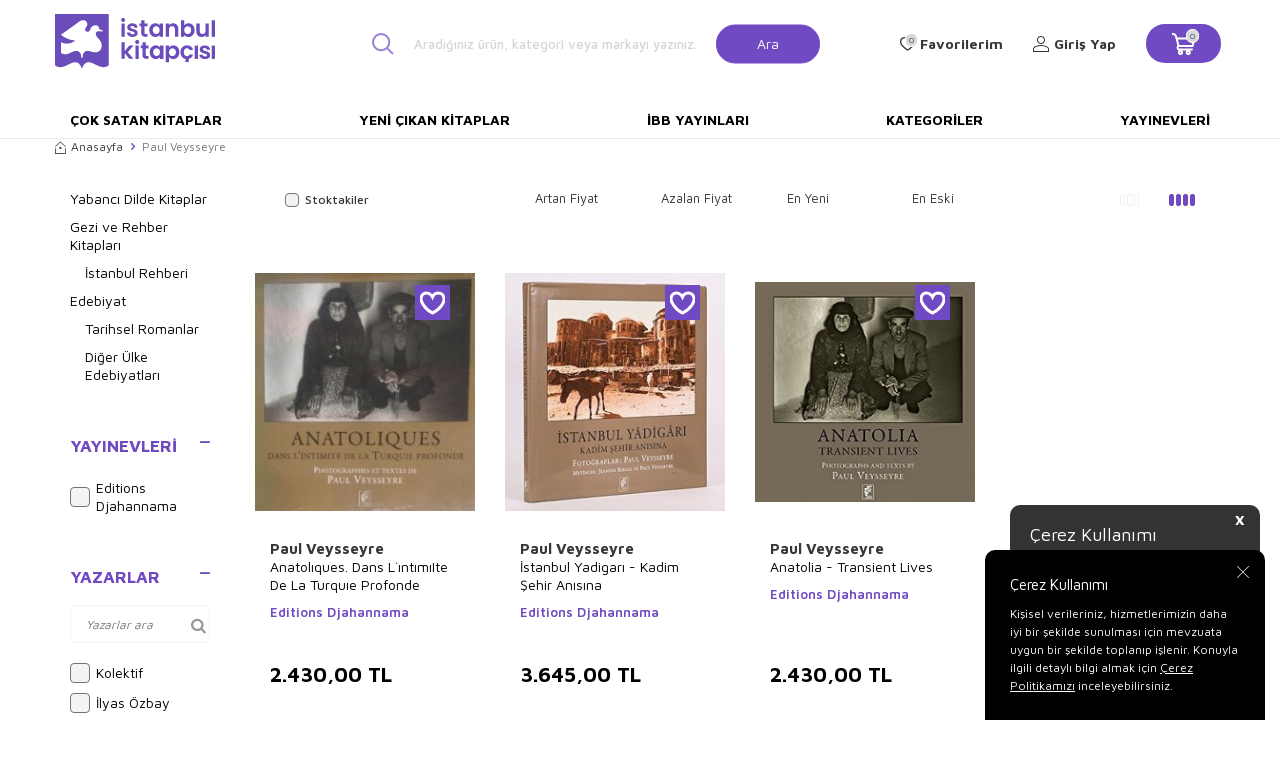

--- FILE ---
content_type: text/html; charset=UTF-8
request_url: https://www.istanbulkitapcisi.com/srv/service/filter/get/filters-categories-brands-price-models?link=paul-veysseyre&language=tr&currency=TL
body_size: 8903
content:
{"FILTERS":[],"CATEGORIES":[{"ID":3690,"NAME":"Yabanc\u0131 Dilde Kitaplar","URL":"paul-veysseyre?category=3690","COUNT":1,"SELECTED":0,"ROW_NUMBER":99,"CHILDREN":[]},{"ID":3544,"NAME":"Gezi ve Rehber Kitaplar\u0131","URL":"paul-veysseyre?category=3544","COUNT":1,"SELECTED":0,"ROW_NUMBER":99,"CHILDREN":[{"ID":3546,"NAME":"\u0130stanbul Rehberi","URL":"paul-veysseyre?category=3546","COUNT":1,"SELECTED":0,"ROW_NUMBER":99,"CHILDREN":[]}]},{"ID":3400,"NAME":"Edebiyat","URL":"paul-veysseyre?category=3400","COUNT":1,"SELECTED":0,"ROW_NUMBER":99,"CHILDREN":[{"ID":3435,"NAME":"Tarihsel Romanlar","URL":"paul-veysseyre?category=3435","COUNT":1,"SELECTED":0,"ROW_NUMBER":99,"CHILDREN":[]},{"ID":3409,"NAME":"Di\u011fer \u00dclke Edebiyatlar\u0131","URL":"paul-veysseyre?category=3409","COUNT":1,"SELECTED":0,"ROW_NUMBER":99,"CHILDREN":[]}]}],"BRANDS":[{"COUNT":"3","ID":"25427","img1_path":"","NAME":"Editions Djahannama","URL":"editions-djahannama","LIST_NO":"1491","SELECTED":0}],"PRICE":{"MIN":2430,"MAX":3645,"MIN_SELECTED":2430,"MAX_SELECTED":3645},"MODELS":[{"COUNT":"40878","ID":"134152","NAME":"Kolektif","SELECTED":0,"URL":null,"ORDER":"0"},{"COUNT":"49","ID":"171311","NAME":"\u0130lyas \u00d6zbay","SELECTED":0,"URL":null,"ORDER":"0"},{"COUNT":"48","ID":"140662","NAME":"Ali Arslan","SELECTED":0,"URL":null,"ORDER":"0"},{"COUNT":"48","ID":"134725","NAME":"Burhan Cahit Morkaya","SELECTED":0,"URL":null,"ORDER":"0"},{"COUNT":"48","ID":"134521","NAME":"Emine G\u00fcrsoy Naskali","SELECTED":0,"URL":null,"ORDER":"0"},{"COUNT":"48","ID":"138721","NAME":"Mustafa Necati Bursal\u0131","SELECTED":0,"URL":null,"ORDER":"0"},{"COUNT":"48","ID":"135516","NAME":"Brian Michael Bendis","SELECTED":0,"URL":null,"ORDER":"0"},{"COUNT":"48","ID":"135678","NAME":"Yusuf Ak\u00e7ura","SELECTED":0,"URL":null,"ORDER":"0"},{"COUNT":"48","ID":"134457","NAME":"Edgar Rice Burroughs","SELECTED":0,"URL":null,"ORDER":"0"},{"COUNT":"48","ID":"135958","NAME":"Beyza Alko\u00e7","SELECTED":0,"URL":null,"ORDER":"0"},{"COUNT":"48","ID":"136012","NAME":"Emily Bronte","SELECTED":0,"URL":null,"ORDER":"0"},{"COUNT":"48","ID":"136067","NAME":"Sun Tzu","SELECTED":0,"URL":null,"ORDER":"0"},{"COUNT":"48","ID":"136451","NAME":"Merve G\u00fclcemal","SELECTED":0,"URL":null,"ORDER":"0"},{"COUNT":"48","ID":"165811","NAME":"Ahmet Cemal Ruhi","SELECTED":0,"URL":null,"ORDER":"0"},{"COUNT":"49","ID":"165486","NAME":"Beyza Bak\u0131rc\u0131","SELECTED":0,"URL":null,"ORDER":"0"},{"COUNT":"48","ID":"145437","NAME":"Felicity Brooks","SELECTED":0,"URL":null,"ORDER":"0"},{"COUNT":"49","ID":"140426","NAME":"Vehbi Vakkaso\u011flu","SELECTED":0,"URL":null,"ORDER":"0"},{"COUNT":"49","ID":"142401","NAME":"Hayreddin Karaman","SELECTED":0,"URL":null,"ORDER":"0"},{"COUNT":"49","ID":"147992","NAME":"Emilie Beaumont","SELECTED":0,"URL":null,"ORDER":"0"},{"COUNT":"49","ID":"145924","NAME":"Yusuf Tavasl\u0131","SELECTED":0,"URL":null,"ORDER":"0"},{"COUNT":"49","ID":"145948","NAME":"Mustafa Tatc\u0131","SELECTED":0,"URL":null,"ORDER":"0"},{"COUNT":"49","ID":"138483","NAME":"Okay Tiryakio\u011flu","SELECTED":0,"URL":null,"ORDER":"0"},{"COUNT":"49","ID":"136029","NAME":"Rasim \u00d6zden\u00f6ren","SELECTED":0,"URL":null,"ORDER":"0"},{"COUNT":"49","ID":"136106","NAME":"Jules Payot","SELECTED":0,"URL":null,"ORDER":"0"},{"COUNT":"49","ID":"136242","NAME":"K. K\u00fcbra Berk","SELECTED":0,"URL":null,"ORDER":"0"},{"COUNT":"49","ID":"134217","NAME":"Yener \u00d6zen","SELECTED":0,"URL":null,"ORDER":"0"},{"COUNT":"49","ID":"134178","NAME":"\u00d6zdemir \u0130nce","SELECTED":0,"URL":null,"ORDER":"0"},{"COUNT":"50","ID":"139464","NAME":"Hidayet Karaku\u015f","SELECTED":0,"URL":null,"ORDER":"0"},{"COUNT":"50","ID":"134980","NAME":"Nam\u0131k Kemal Okumu\u015f","SELECTED":0,"URL":null,"ORDER":"0"},{"COUNT":"48","ID":"148059","NAME":"Elif Akarda\u015f","SELECTED":0,"URL":null,"ORDER":"0"},{"COUNT":"47","ID":"143951","NAME":"Ebubekir Suba\u015f\u0131","SELECTED":0,"URL":null,"ORDER":"0"},{"COUNT":"50","ID":"138192","NAME":"Alphonse Daudet","SELECTED":0,"URL":null,"ORDER":"0"},{"COUNT":"46","ID":"135676","NAME":"\u015eevki \u00d6zbilen","SELECTED":0,"URL":null,"ORDER":"0"},{"COUNT":"45","ID":"136418","NAME":"Halil \u0130nalc\u0131k","SELECTED":0,"URL":null,"ORDER":"0"},{"COUNT":"45","ID":"136707","NAME":"Mehmet Y\u0131ld\u0131z","SELECTED":0,"URL":null,"ORDER":"0"},{"COUNT":"45","ID":"137460","NAME":"\u00dcst\u00fcn D\u00f6kmen","SELECTED":0,"URL":null,"ORDER":"0"},{"COUNT":"45","ID":"169483","NAME":"Hatice Nurbanu Karaca","SELECTED":0,"URL":null,"ORDER":"0"},{"COUNT":"45","ID":"168342","NAME":"Abdurrahman Kasapo\u011flu","SELECTED":0,"URL":null,"ORDER":"0"},{"COUNT":"45","ID":"146344","NAME":"Rabia Karzan","SELECTED":0,"URL":null,"ORDER":"0"},{"COUNT":"46","ID":"147160","NAME":"H\u00fcseyin Yurtta\u015f","SELECTED":0,"URL":null,"ORDER":"0"},{"COUNT":"46","ID":"141237","NAME":"Vildan \u00d6zdemir","SELECTED":0,"URL":null,"ORDER":"0"},{"COUNT":"46","ID":"161765","NAME":"Asya Nur \u015eener","SELECTED":0,"URL":null,"ORDER":"0"},{"COUNT":"46","ID":"151846","NAME":"Ali Haydar Haksal","SELECTED":0,"URL":null,"ORDER":"0"},{"COUNT":"46","ID":"135235","NAME":"Abd\u00fclbaki G\u00f6lp\u0131narl\u0131","SELECTED":0,"URL":null,"ORDER":"0"},{"COUNT":"46","ID":"135413","NAME":"Dilara Keskin","SELECTED":0,"URL":null,"ORDER":"0"},{"COUNT":"46","ID":"138077","NAME":"Kahraman Tazeo\u011flu","SELECTED":0,"URL":null,"ORDER":"0"},{"COUNT":"47","ID":"137238","NAME":"Canan Tan","SELECTED":0,"URL":null,"ORDER":"0"},{"COUNT":"46","ID":"136474","NAME":"Masa\u015fi Ki\u015fimoto","SELECTED":0,"URL":null,"ORDER":"0"},{"COUNT":"46","ID":"137975","NAME":"Asl\u0131han Cengiz","SELECTED":0,"URL":null,"ORDER":"0"},{"COUNT":"46","ID":"137810","NAME":"Sinan Ya\u011fmur","SELECTED":0,"URL":null,"ORDER":"0"},{"COUNT":"46","ID":"137739","NAME":"Y\u0131lmaz Yenidin\u00e7","SELECTED":0,"URL":null,"ORDER":"0"},{"COUNT":"46","ID":"137339","NAME":"Buket Uzuner","SELECTED":0,"URL":null,"ORDER":"0"},{"COUNT":"47","ID":"180722","NAME":"Sami S\u00f6nmez","SELECTED":0,"URL":null,"ORDER":"0"},{"COUNT":"47","ID":"135524","NAME":"Arthur Conan Doyle","SELECTED":0,"URL":null,"ORDER":"0"},{"COUNT":"47","ID":"135553","NAME":"Eda Bayrak","SELECTED":0,"URL":null,"ORDER":"0"},{"COUNT":"47","ID":"138598","NAME":"Fatma I\u015f\u0131k","SELECTED":0,"URL":null,"ORDER":"0"},{"COUNT":"47","ID":"138385","NAME":"Emile Durkheim","SELECTED":0,"URL":null,"ORDER":"0"},{"COUNT":"47","ID":"136062","NAME":"Sevim Ak","SELECTED":0,"URL":null,"ORDER":"0"},{"COUNT":"47","ID":"136070","NAME":"Behi\u00e7 Ak","SELECTED":0,"URL":null,"ORDER":"0"},{"COUNT":"47","ID":"136580","NAME":"Anna Sewell","SELECTED":0,"URL":null,"ORDER":"0"},{"COUNT":"50","ID":"138754","NAME":"Bram Stoker","SELECTED":0,"URL":null,"ORDER":"0"},{"COUNT":"50","ID":"136194","NAME":"R\u0131fat Ilgaz","SELECTED":0,"URL":null,"ORDER":"0"},{"COUNT":"45","ID":"134409","NAME":"Hasan Tutar","SELECTED":0,"URL":null,"ORDER":"0"},{"COUNT":"55","ID":"138865","NAME":"Muallim Naci","SELECTED":0,"URL":null,"ORDER":"0"},{"COUNT":"54","ID":"136293","NAME":"Umberto Eco","SELECTED":0,"URL":null,"ORDER":"0"},{"COUNT":"54","ID":"136393","NAME":"Evliya \u00c7elebi","SELECTED":0,"URL":null,"ORDER":"0"},{"COUNT":"54","ID":"137879","NAME":"Haydar Erg\u00fclen","SELECTED":0,"URL":null,"ORDER":"0"},{"COUNT":"54","ID":"137857","NAME":"Ahmet Ha\u015fim","SELECTED":0,"URL":null,"ORDER":"0"},{"COUNT":"54","ID":"137145","NAME":"Charles Darwin","SELECTED":0,"URL":null,"ORDER":"0"},{"COUNT":"54","ID":"137431","NAME":"Heather Amery","SELECTED":0,"URL":null,"ORDER":"0"},{"COUNT":"54","ID":"137454","NAME":"Jean de la Fontaine","SELECTED":0,"URL":null,"ORDER":"0"},{"COUNT":"54","ID":"142100","NAME":"Evangelia Volanis","SELECTED":0,"URL":null,"ORDER":"0"},{"COUNT":"55","ID":"140110","NAME":"Terry Pratchett","SELECTED":0,"URL":null,"ORDER":"0"},{"COUNT":"55","ID":"141416","NAME":"Zehra Ayg\u00fcl","SELECTED":0,"URL":null,"ORDER":"0"},{"COUNT":"55","ID":"149452","NAME":"Nur Kutlu","SELECTED":0,"URL":null,"ORDER":"0"},{"COUNT":"55","ID":"138876","NAME":"Hasan El-Benna","SELECTED":0,"URL":null,"ORDER":"0"},{"COUNT":"55","ID":"136454","NAME":"Fakir Baykurt","SELECTED":0,"URL":null,"ORDER":"0"},{"COUNT":"54","ID":"136001","NAME":"Jose Saramago","SELECTED":0,"URL":null,"ORDER":"0"},{"COUNT":"55","ID":"134261","NAME":"Panait Istrati","SELECTED":0,"URL":null,"ORDER":"0"},{"COUNT":"55","ID":"150541","NAME":"Y\u00fccel Feyzio\u011flu","SELECTED":0,"URL":null,"ORDER":"0"},{"COUNT":"55","ID":"151233","NAME":"As\u0131m Uysal","SELECTED":0,"URL":null,"ORDER":"0"},{"COUNT":"56","ID":"151208","NAME":"Osman Koca","SELECTED":0,"URL":null,"ORDER":"0"},{"COUNT":"56","ID":"154110","NAME":"Orhan T\u00fcrkdo\u011fan","SELECTED":0,"URL":null,"ORDER":"0"},{"COUNT":"56","ID":"139079","NAME":"Mehmet Akif Ersoy","SELECTED":0,"URL":null,"ORDER":"0"},{"COUNT":"56","ID":"138501","NAME":"Zeynep Alpaslan","SELECTED":0,"URL":null,"ORDER":"0"},{"COUNT":"56","ID":"136033","NAME":"Michel de Montaigne","SELECTED":0,"URL":null,"ORDER":"0"},{"COUNT":"56","ID":"137280","NAME":"Rick Riordan","SELECTED":0,"URL":null,"ORDER":"0"},{"COUNT":"56","ID":"137430","NAME":"Henry David Thoreau","SELECTED":0,"URL":null,"ORDER":"0"},{"COUNT":"56","ID":"145047","NAME":"Erdo\u011fan O\u011fultekin","SELECTED":0,"URL":null,"ORDER":"0"},{"COUNT":"57","ID":"148555","NAME":"Ahmet Mercan","SELECTED":0,"URL":null,"ORDER":"0"},{"COUNT":"57","ID":"141528","NAME":"Ali Kuzu","SELECTED":0,"URL":null,"ORDER":"0"},{"COUNT":"54","ID":"136180","NAME":"Sad\u0131k Hidayet","SELECTED":0,"URL":null,"ORDER":"0"},{"COUNT":"54","ID":"138517","NAME":"Filiz \u00d6zdem","SELECTED":0,"URL":null,"ORDER":"0"},{"COUNT":"50","ID":"136252","NAME":"\u0130lyas G\u00fcne\u015f","SELECTED":0,"URL":null,"ORDER":"0"},{"COUNT":"52","ID":"136285","NAME":"Thomas More","SELECTED":0,"URL":null,"ORDER":"0"},{"COUNT":"50","ID":"137057","NAME":"Ali \u015eeriati","SELECTED":0,"URL":null,"ORDER":"0"},{"COUNT":"50","ID":"143392","NAME":"Charles Perrault","SELECTED":0,"URL":null,"ORDER":"0"},{"COUNT":"50","ID":"143258","NAME":"Cemal Kurnaz","SELECTED":0,"URL":null,"ORDER":"0"},{"COUNT":"51","ID":"148327","NAME":"Andrew Lang","SELECTED":0,"URL":null,"ORDER":"0"},{"COUNT":"51","ID":"146283","NAME":"Francesca Simon","SELECTED":0,"URL":null,"ORDER":"0"},{"COUNT":"51","ID":"139284","NAME":"Erika Bartos","SELECTED":0,"URL":null,"ORDER":"0"},{"COUNT":"51","ID":"136326","NAME":"Feridun Oral","SELECTED":0,"URL":null,"ORDER":"0"},{"COUNT":"51","ID":"137715","NAME":"Seyyid Ebu`l-A`la el-Mevdudi","SELECTED":0,"URL":null,"ORDER":"0"},{"COUNT":"52","ID":"142437","NAME":"\u0130hsan S\u00fcreyya S\u0131rma","SELECTED":0,"URL":null,"ORDER":"0"},{"COUNT":"52","ID":"155248","NAME":"Mustafa Balbay","SELECTED":0,"URL":null,"ORDER":"0"},{"COUNT":"52","ID":"134921","NAME":"Muammer Y\u0131lmaz","SELECTED":0,"URL":null,"ORDER":"0"},{"COUNT":"52","ID":"135944","NAME":"Ahmet \u00dcmit","SELECTED":0,"URL":null,"ORDER":"0"},{"COUNT":"52","ID":"135957","NAME":"Z\u00fclf\u00fc Livaneli","SELECTED":0,"URL":null,"ORDER":"0"},{"COUNT":"52","ID":"136502","NAME":"Celal Akba\u015f","SELECTED":0,"URL":null,"ORDER":"0"},{"COUNT":"54","ID":"134527","NAME":"Cemalnur Sargut","SELECTED":0,"URL":null,"ORDER":"0"},{"COUNT":"52","ID":"136503","NAME":"Ay\u015fe Kulin","SELECTED":0,"URL":null,"ORDER":"0"},{"COUNT":"52","ID":"137675","NAME":"Immanuel Kant","SELECTED":0,"URL":null,"ORDER":"0"},{"COUNT":"52","ID":"139981","NAME":"Ahmet Kabakl\u0131","SELECTED":0,"URL":null,"ORDER":"0"},{"COUNT":"53","ID":"134713","NAME":"Andre Gide","SELECTED":0,"URL":null,"ORDER":"0"},{"COUNT":"53","ID":"134988","NAME":"John Stuart Mill","SELECTED":0,"URL":null,"ORDER":"0"},{"COUNT":"53","ID":"135982","NAME":"Mustafa Kutlu","SELECTED":0,"URL":null,"ORDER":"0"},{"COUNT":"53","ID":"135984","NAME":"Ya\u015far Kemal","SELECTED":0,"URL":null,"ORDER":"0"},{"COUNT":"53","ID":"138230","NAME":"\u0130lker Paras\u0131z","SELECTED":0,"URL":null,"ORDER":"0"},{"COUNT":"53","ID":"142937","NAME":"Mustafa \u0130slamo\u011flu","SELECTED":0,"URL":null,"ORDER":"0"},{"COUNT":"54","ID":"199424","NAME":"Casey Kim","SELECTED":0,"URL":null,"ORDER":"0"},{"COUNT":"54","ID":"155557","NAME":"Ahmet Cemil Ak\u0131nc\u0131","SELECTED":0,"URL":null,"ORDER":"0"},{"COUNT":"54","ID":"134749","NAME":"Ursula K. Le Guin","SELECTED":0,"URL":null,"ORDER":"0"},{"COUNT":"54","ID":"135086","NAME":"Hanzade Servi","SELECTED":0,"URL":null,"ORDER":"0"},{"COUNT":"45","ID":"136349","NAME":"H\u00fcseyin Nihal Ats\u0131z","SELECTED":0,"URL":null,"ORDER":"0"},{"COUNT":"45","ID":"138363","NAME":"Pierdomenico Baccalario","SELECTED":0,"URL":null,"ORDER":"0"},{"COUNT":"57","ID":"138210","NAME":"Nefise At\u00e7akarlar","SELECTED":0,"URL":null,"ORDER":"0"},{"COUNT":"40","ID":"151228","NAME":"Muzaffer Ta\u015fy\u00fcrek","SELECTED":0,"URL":null,"ORDER":"0"},{"COUNT":"39","ID":"134330","NAME":"Rene Descartes","SELECTED":0,"URL":null,"ORDER":"0"},{"COUNT":"39","ID":"136642","NAME":"Cemil Kavuk\u00e7u","SELECTED":0,"URL":null,"ORDER":"0"},{"COUNT":"39","ID":"136916","NAME":"Anna Milbourne","SELECTED":0,"URL":null,"ORDER":"0"},{"COUNT":"39","ID":"137026","NAME":"Ahmed Husrev Alt\u0131nba\u015fak","SELECTED":0,"URL":null,"ORDER":"0"},{"COUNT":"39","ID":"134189","NAME":"Joseph Midthun","SELECTED":0,"URL":null,"ORDER":"0"},{"COUNT":"39","ID":"137232","NAME":"Vural Kaya","SELECTED":0,"URL":null,"ORDER":"0"},{"COUNT":"39","ID":"137495","NAME":"Habib Bekta\u015f","SELECTED":0,"URL":null,"ORDER":"0"},{"COUNT":"39","ID":"142322","NAME":"Elif \u00c7ift\u00e7i Y\u0131lmaz","SELECTED":0,"URL":null,"ORDER":"0"},{"COUNT":"39","ID":"145259","NAME":"Handan Yalva\u00e7 Ar\u0131c\u0131","SELECTED":0,"URL":null,"ORDER":"0"},{"COUNT":"39","ID":"149351","NAME":"Ferhat \u00d6zbadem","SELECTED":0,"URL":null,"ORDER":"0"},{"COUNT":"40","ID":"243362","NAME":"Loresima","SELECTED":0,"URL":null,"ORDER":"0"},{"COUNT":"40","ID":"145577","NAME":"Hasan Ayc\u0131n","SELECTED":0,"URL":null,"ORDER":"0"},{"COUNT":"40","ID":"139250","NAME":"Euripides","SELECTED":0,"URL":null,"ORDER":"0"},{"COUNT":"39","ID":"136132","NAME":"Nihan Kaya","SELECTED":0,"URL":null,"ORDER":"0"},{"COUNT":"40","ID":"139249","NAME":"Soren Kierkegaard","SELECTED":0,"URL":null,"ORDER":"0"},{"COUNT":"40","ID":"139118","NAME":"Platon","SELECTED":0,"URL":null,"ORDER":"0"},{"COUNT":"40","ID":"138369","NAME":"Muhammet C\u00fcneyt \u00d6zcan","SELECTED":0,"URL":null,"ORDER":"0"},{"COUNT":"40","ID":"136331","NAME":"Bertrand Russell","SELECTED":0,"URL":null,"ORDER":"0"},{"COUNT":"40","ID":"136385","NAME":"Mehmed Akif Ersoy","SELECTED":0,"URL":null,"ORDER":"0"},{"COUNT":"40","ID":"136558","NAME":"Kemalettin Tu\u011fcu","SELECTED":0,"URL":null,"ORDER":"0"},{"COUNT":"40","ID":"137972","NAME":"Brandon Sanderson","SELECTED":0,"URL":null,"ORDER":"0"},{"COUNT":"40","ID":"137523","NAME":"Nevzat Tarhan","SELECTED":0,"URL":null,"ORDER":"0"},{"COUNT":"40","ID":"162767","NAME":"Nihat G\u00f6kmen","SELECTED":0,"URL":null,"ORDER":"0"},{"COUNT":"40","ID":"140883","NAME":"Ernesto Che Guevara","SELECTED":0,"URL":null,"ORDER":"0"},{"COUNT":"40","ID":"144879","NAME":"\u00d6mer Sevin\u00e7g\u00fcl","SELECTED":0,"URL":null,"ORDER":"0"},{"COUNT":"40","ID":"141582","NAME":"Erkan \u00d6nler","SELECTED":0,"URL":null,"ORDER":"0"},{"COUNT":"40","ID":"142269","NAME":"Ferit Edg\u00fc","SELECTED":0,"URL":null,"ORDER":"0"},{"COUNT":"39","ID":"136179","NAME":"Bayram Meral","SELECTED":0,"URL":null,"ORDER":"0"},{"COUNT":"39","ID":"136084","NAME":"John Steinbeck","SELECTED":0,"URL":null,"ORDER":"0"},{"COUNT":"40","ID":"159375","NAME":"Takiyyuddin \u0130bn Teymiyye","SELECTED":0,"URL":null,"ORDER":"0"},{"COUNT":"38","ID":"134670","NAME":"Herge","SELECTED":0,"URL":null,"ORDER":"0"},{"COUNT":"37","ID":"136435","NAME":"John Berger","SELECTED":0,"URL":null,"ORDER":"0"},{"COUNT":"37","ID":"137173","NAME":"Charles Baudelaire","SELECTED":0,"URL":null,"ORDER":"0"},{"COUNT":"37","ID":"166647","NAME":"Nil\u00fcfer Zontul Akta\u015f","SELECTED":0,"URL":null,"ORDER":"0"},{"COUNT":"37","ID":"148166","NAME":"Asena Meri\u00e7","SELECTED":0,"URL":null,"ORDER":"0"},{"COUNT":"37","ID":"146705","NAME":"Zehra \u0130p\u015firo\u011flu","SELECTED":0,"URL":null,"ORDER":"0"},{"COUNT":"38","ID":"151871","NAME":"Ann Donegan Johnson","SELECTED":0,"URL":null,"ORDER":"0"},{"COUNT":"38","ID":"143410","NAME":"Ebu`l Hasan Ali En-Nedvi","SELECTED":0,"URL":null,"ORDER":"0"},{"COUNT":"38","ID":"142884","NAME":"Erhan Afyoncu","SELECTED":0,"URL":null,"ORDER":"0"},{"COUNT":"38","ID":"156026","NAME":"Do\u011fu Perin\u00e7ek","SELECTED":0,"URL":null,"ORDER":"0"},{"COUNT":"38","ID":"145208","NAME":"Rabindranath Tagore","SELECTED":0,"URL":null,"ORDER":"0"},{"COUNT":"38","ID":"148313","NAME":"Mustafa Y\u0131lmaz","SELECTED":0,"URL":null,"ORDER":"0"},{"COUNT":"38","ID":"147555","NAME":"Esat Korkmaz","SELECTED":0,"URL":null,"ORDER":"0"},{"COUNT":"38","ID":"139609","NAME":"Michel Foucault","SELECTED":0,"URL":null,"ORDER":"0"},{"COUNT":"39","ID":"136013","NAME":"\u0130lber Ortayl\u0131","SELECTED":0,"URL":null,"ORDER":"0"},{"COUNT":"38","ID":"139615","NAME":"Metin Karaba\u015fo\u011flu","SELECTED":0,"URL":null,"ORDER":"0"},{"COUNT":"38","ID":"138899","NAME":"I\u015f\u0131l Erverdi","SELECTED":0,"URL":null,"ORDER":"0"},{"COUNT":"38","ID":"134505","NAME":"Saniye Bencik Kangal","SELECTED":0,"URL":null,"ORDER":"0"},{"COUNT":"38","ID":"135572","NAME":"M. Es`ad Co\u015fan","SELECTED":0,"URL":null,"ORDER":"0"},{"COUNT":"38","ID":"136190","NAME":"Homeros","SELECTED":0,"URL":null,"ORDER":"0"},{"COUNT":"38","ID":"136240","NAME":"Kemal Sayar","SELECTED":0,"URL":null,"ORDER":"0"},{"COUNT":"38","ID":"136518","NAME":"Attila \u0130lhan","SELECTED":0,"URL":null,"ORDER":"0"},{"COUNT":"38","ID":"136561","NAME":"Ezop","SELECTED":0,"URL":null,"ORDER":"0"},{"COUNT":"38","ID":"136791","NAME":"Howard Phillips Lovecraft","SELECTED":0,"URL":null,"ORDER":"0"},{"COUNT":"38","ID":"137876","NAME":"John Dewey","SELECTED":0,"URL":null,"ORDER":"0"},{"COUNT":"38","ID":"139980","NAME":"Ali Bulut","SELECTED":0,"URL":null,"ORDER":"0"},{"COUNT":"39","ID":"138440","NAME":"\u00dcmit Akta\u015f","SELECTED":0,"URL":null,"ORDER":"0"},{"COUNT":"39","ID":"134411","NAME":"Vasfi Haftac\u0131","SELECTED":0,"URL":null,"ORDER":"0"},{"COUNT":"40","ID":"159313","NAME":"Ersan \u015een","SELECTED":0,"URL":null,"ORDER":"0"},{"COUNT":"40","ID":"157291","NAME":"Hasan Latif Sar\u0131y\u00fcce","SELECTED":0,"URL":null,"ORDER":"0"},{"COUNT":"45","ID":"135482","NAME":"Fuat Ba\u015fkan","SELECTED":0,"URL":null,"ORDER":"0"},{"COUNT":"43","ID":"137447","NAME":"Benji Davies","SELECTED":0,"URL":null,"ORDER":"0"},{"COUNT":"43","ID":"154399","NAME":"Veysel \u00c7olak","SELECTED":0,"URL":null,"ORDER":"0"},{"COUNT":"43","ID":"140484","NAME":"Pierre Loti","SELECTED":0,"URL":null,"ORDER":"0"},{"COUNT":"43","ID":"144180","NAME":"Ali \u00d6zdemir","SELECTED":0,"URL":null,"ORDER":"0"},{"COUNT":"43","ID":"140080","NAME":"David Herbert Richards Lawrence","SELECTED":0,"URL":null,"ORDER":"0"},{"COUNT":"43","ID":"139553","NAME":"Mustafa Arma\u011fan","SELECTED":0,"URL":null,"ORDER":"0"},{"COUNT":"43","ID":"138720","NAME":"Nurdan Damla","SELECTED":0,"URL":null,"ORDER":"0"},{"COUNT":"43","ID":"135735","NAME":"Zeynep Sey","SELECTED":0,"URL":null,"ORDER":"0"},{"COUNT":"43","ID":"136005","NAME":"Knut Hamsun","SELECTED":0,"URL":null,"ORDER":"0"},{"COUNT":"43","ID":"136017","NAME":"Ceren Melek","SELECTED":0,"URL":null,"ORDER":"0"},{"COUNT":"43","ID":"136433","NAME":"Ataol Behramo\u011flu","SELECTED":0,"URL":null,"ORDER":"0"},{"COUNT":"43","ID":"137672","NAME":"Dav Pilkey","SELECTED":0,"URL":null,"ORDER":"0"},{"COUNT":"43","ID":"137521","NAME":"Christine Beigel","SELECTED":0,"URL":null,"ORDER":"0"},{"COUNT":"44","ID":"139568","NAME":"Mustafa \u00d6z\u00e7elik","SELECTED":0,"URL":null,"ORDER":"0"},{"COUNT":"43","ID":"162221","NAME":"Ali Muhammed Sallabi","SELECTED":0,"URL":null,"ORDER":"0"},{"COUNT":"44","ID":"138353","NAME":"Abdullah Y\u0131ld\u0131z","SELECTED":0,"URL":null,"ORDER":"0"},{"COUNT":"44","ID":"136059","NAME":"Mihail Afanasyevi\u00e7 Bulgakov","SELECTED":0,"URL":null,"ORDER":"0"},{"COUNT":"44","ID":"151458","NAME":"Kamil Aydemir","SELECTED":0,"URL":null,"ORDER":"0"},{"COUNT":"44","ID":"150274","NAME":"Serhat Filiz","SELECTED":0,"URL":null,"ORDER":"0"},{"COUNT":"44","ID":"150210","NAME":"Ahmet Refik Alt\u0131nay","SELECTED":0,"URL":null,"ORDER":"0"},{"COUNT":"44","ID":"140842","NAME":"Selim \u0130leri","SELECTED":0,"URL":null,"ORDER":"0"},{"COUNT":"44","ID":"143120","NAME":"Necati Demir","SELECTED":0,"URL":null,"ORDER":"0"},{"COUNT":"45","ID":"171452","NAME":"\u00dczeyir G\u00fcnd\u00fcz","SELECTED":0,"URL":null,"ORDER":"0"},{"COUNT":"45","ID":"142739","NAME":"Jason Aaron","SELECTED":0,"URL":null,"ORDER":"0"},{"COUNT":"45","ID":"135081","NAME":"Sermet Muhtar Alus","SELECTED":0,"URL":null,"ORDER":"0"},{"COUNT":"45","ID":"138905","NAME":"\u00c7a\u011fr\u0131 Odaba\u015f\u0131","SELECTED":0,"URL":null,"ORDER":"0"},{"COUNT":"45","ID":"138807","NAME":"Maria Isabel Sanchez Vegara","SELECTED":0,"URL":null,"ORDER":"0"},{"COUNT":"45","ID":"135407","NAME":"Nedim G\u00fcrsel","SELECTED":0,"URL":null,"ORDER":"0"},{"COUNT":"43","ID":"162729","NAME":"Ya\u015far Kalafat","SELECTED":0,"URL":null,"ORDER":"0"},{"COUNT":"42","ID":"136671","NAME":"Marcel Proust","SELECTED":0,"URL":null,"ORDER":"0"},{"COUNT":"41","ID":"158919","NAME":"Mustafa Cankurt","SELECTED":0,"URL":null,"ORDER":"0"},{"COUNT":"41","ID":"141019","NAME":"Asiye Asl\u0131 Aslaner","SELECTED":0,"URL":null,"ORDER":"0"},{"COUNT":"41","ID":"134830","NAME":"Philip K. Dick","SELECTED":0,"URL":null,"ORDER":"0"},{"COUNT":"41","ID":"138829","NAME":"Mehmet Nuri Yard\u0131m","SELECTED":0,"URL":null,"ORDER":"0"},{"COUNT":"41","ID":"135486","NAME":"Ali Adil Atalay Vaktidolu","SELECTED":0,"URL":null,"ORDER":"0"},{"COUNT":"41","ID":"138266","NAME":"\u015eemseddin Sami","SELECTED":0,"URL":null,"ORDER":"0"},{"COUNT":"41","ID":"134324","NAME":"Marcus Tullius Cicero","SELECTED":0,"URL":null,"ORDER":"0"},{"COUNT":"41","ID":"138123","NAME":"M\u00fcjde Aklano\u011flu","SELECTED":0,"URL":null,"ORDER":"0"},{"COUNT":"41","ID":"138066","NAME":"Guy de Maupassant","SELECTED":0,"URL":null,"ORDER":"0"},{"COUNT":"41","ID":"149155","NAME":"Nezih Ba\u015fgelen","SELECTED":0,"URL":null,"ORDER":"0"},{"COUNT":"41","ID":"149150","NAME":"\u00d6zlem Aytek","SELECTED":0,"URL":null,"ORDER":"0"},{"COUNT":"41","ID":"146256","NAME":"Aline de Petingy","SELECTED":0,"URL":null,"ORDER":"0"},{"COUNT":"41","ID":"140465","NAME":"Kaz\u0131m Karabekir","SELECTED":0,"URL":null,"ORDER":"0"},{"COUNT":"41","ID":"142048","NAME":"Vivian French","SELECTED":0,"URL":null,"ORDER":"0"},{"COUNT":"41","ID":"144047","NAME":"Slavoj Zizek","SELECTED":0,"URL":null,"ORDER":"0"},{"COUNT":"41","ID":"188765","NAME":"Hidayet Say\u0131n","SELECTED":0,"URL":null,"ORDER":"0"},{"COUNT":"42","ID":"138058","NAME":"Christian Tielmann","SELECTED":0,"URL":null,"ORDER":"0"},{"COUNT":"42","ID":"189512","NAME":"Yener \u00dcnver","SELECTED":0,"URL":null,"ORDER":"0"},{"COUNT":"42","ID":"187709","NAME":"H\u00fcdai \u00c7akmak","SELECTED":0,"URL":null,"ORDER":"0"},{"COUNT":"42","ID":"143508","NAME":"Ahmet Hikmet M\u00fcft\u00fco\u011flu","SELECTED":0,"URL":null,"ORDER":"0"},{"COUNT":"42","ID":"141449","NAME":"Nur\u015fen \u015eirin","SELECTED":0,"URL":null,"ORDER":"0"},{"COUNT":"42","ID":"144343","NAME":"Zeki Tez","SELECTED":0,"URL":null,"ORDER":"0"},{"COUNT":"42","ID":"134817","NAME":"Eii\u00e7iro Oda","SELECTED":0,"URL":null,"ORDER":"0"},{"COUNT":"42","ID":"138459","NAME":"Dante Alighieri","SELECTED":0,"URL":null,"ORDER":"0"},{"COUNT":"42","ID":"136116","NAME":"Kadir G\u00fcm\u00fc\u015f","SELECTED":0,"URL":null,"ORDER":"0"},{"COUNT":"42","ID":"136142","NAME":"Falih R\u0131fk\u0131 Atay","SELECTED":0,"URL":null,"ORDER":"0"},{"COUNT":"42","ID":"136230","NAME":"Hajime \u0130sayama","SELECTED":0,"URL":null,"ORDER":"0"},{"COUNT":"42","ID":"136311","NAME":"L. Frank Baum","SELECTED":0,"URL":null,"ORDER":"0"},{"COUNT":"42","ID":"134300","NAME":"Osman Pamuko\u011flu","SELECTED":0,"URL":null,"ORDER":"0"},{"COUNT":"42","ID":"136457","NAME":"Tar\u0131k Uslu","SELECTED":0,"URL":null,"ORDER":"0"},{"COUNT":"57","ID":"142758","NAME":"Ali G\u00fcler","SELECTED":0,"URL":null,"ORDER":"0"},{"COUNT":"57","ID":"136490","NAME":"Kemal Tahir","SELECTED":0,"URL":null,"ORDER":"0"},{"COUNT":"1394","ID":"135376","NAME":"Kollektif","SELECTED":0,"URL":null,"ORDER":"0"},{"COUNT":"113","ID":"138313","NAME":"Ahmet Mithat","SELECTED":0,"URL":null,"ORDER":"0"},{"COUNT":"100","ID":"139023","NAME":"Karl Marx","SELECTED":0,"URL":null,"ORDER":"0"},{"COUNT":"102","ID":"134769","NAME":"Roger Hargreaves","SELECTED":0,"URL":null,"ORDER":"0"},{"COUNT":"102","ID":"136501","NAME":"G\u00fclten Day\u0131o\u011flu","SELECTED":0,"URL":null,"ORDER":"0"},{"COUNT":"102","ID":"134258","NAME":"Jenny Molendyk Divleli","SELECTED":0,"URL":null,"ORDER":"0"},{"COUNT":"103","ID":"136718","NAME":"Grimm Karde\u015fler","SELECTED":0,"URL":null,"ORDER":"0"},{"COUNT":"103","ID":"137692","NAME":"Joseph Conrad","SELECTED":0,"URL":null,"ORDER":"0"},{"COUNT":"104","ID":"141838","NAME":"\u015eebnem Pi\u015fkin","SELECTED":0,"URL":null,"ORDER":"0"},{"COUNT":"104","ID":"136439","NAME":"Friedrich Engels","SELECTED":0,"URL":null,"ORDER":"0"},{"COUNT":"106","ID":"136410","NAME":"Jonathan Swift","SELECTED":0,"URL":null,"ORDER":"0"},{"COUNT":"106","ID":"134183","NAME":"Mevlana \u0130dris","SELECTED":0,"URL":null,"ORDER":"0"},{"COUNT":"107","ID":"136979","NAME":"Seyit Ahmet Uzun","SELECTED":0,"URL":null,"ORDER":"0"},{"COUNT":"108","ID":"134395","NAME":"Enis Batur","SELECTED":0,"URL":null,"ORDER":"0"},{"COUNT":"114","ID":"146232","NAME":"\u00c7a\u011fatay G\u00fcler","SELECTED":0,"URL":null,"ORDER":"0"},{"COUNT":"100","ID":"147224","NAME":"Ahmet Efe","SELECTED":0,"URL":null,"ORDER":"0"},{"COUNT":"114","ID":"136257","NAME":"Julia Donaldson","SELECTED":0,"URL":null,"ORDER":"0"},{"COUNT":"114","ID":"136784","NAME":"Daniel Defoe","SELECTED":0,"URL":null,"ORDER":"0"},{"COUNT":"116","ID":"136701","NAME":"Herman Melville","SELECTED":0,"URL":null,"ORDER":"0"},{"COUNT":"116","ID":"137213","NAME":"Tuncel Alt\u0131nk\u00f6pr\u00fc","SELECTED":0,"URL":null,"ORDER":"0"},{"COUNT":"117","ID":"137204","NAME":"Ahmet Mithat Efendi","SELECTED":0,"URL":null,"ORDER":"0"},{"COUNT":"120","ID":"134798","NAME":"Nehir Ayd\u0131n G\u00f6kduman","SELECTED":0,"URL":null,"ORDER":"0"},{"COUNT":"122","ID":"162349","NAME":"Burhan Yetkil","SELECTED":0,"URL":null,"ORDER":"0"},{"COUNT":"123","ID":"134290","NAME":"G\u00fcls\u00fcm Cengiz","SELECTED":0,"URL":null,"ORDER":"0"},{"COUNT":"124","ID":"143103","NAME":"Enid Blyton","SELECTED":0,"URL":null,"ORDER":"0"},{"COUNT":"124","ID":"134354","NAME":"Arthur Schopenhauer","SELECTED":0,"URL":null,"ORDER":"0"},{"COUNT":"128","ID":"136630","NAME":"Yusuf Asal","SELECTED":0,"URL":null,"ORDER":"0"},{"COUNT":"129","ID":"136258","NAME":"\u00d6zkan \u00d6ze","SELECTED":0,"URL":null,"ORDER":"0"},{"COUNT":"131","ID":"136221","NAME":"Mehmet Rauf","SELECTED":0,"URL":null,"ORDER":"0"},{"COUNT":"100","ID":"140309","NAME":"Osman Abal\u0131","SELECTED":0,"URL":null,"ORDER":"0"},{"COUNT":"99","ID":"135929","NAME":"Orhan Veli Kan\u0131k","SELECTED":0,"URL":null,"ORDER":"0"},{"COUNT":"136","ID":"134908","NAME":"Johann Wolfgang von Goethe","SELECTED":0,"URL":null,"ORDER":"0"},{"COUNT":"90","ID":"137908","NAME":"Adam Blade","SELECTED":0,"URL":null,"ORDER":"0"},{"COUNT":"86","ID":"136152","NAME":"Louisa May Alcott","SELECTED":0,"URL":null,"ORDER":"0"},{"COUNT":"87","ID":"147387","NAME":"Mauro Boselli","SELECTED":0,"URL":null,"ORDER":"0"},{"COUNT":"87","ID":"136310","NAME":"Frances Hodgson Burnett","SELECTED":0,"URL":null,"ORDER":"0"},{"COUNT":"87","ID":"137753","NAME":"Cezmi Ers\u00f6z","SELECTED":0,"URL":null,"ORDER":"0"},{"COUNT":"87","ID":"137488","NAME":"Seyyid Kutub","SELECTED":0,"URL":null,"ORDER":"0"},{"COUNT":"87","ID":"142038","NAME":"Ay\u015fen Oy","SELECTED":0,"URL":null,"ORDER":"0"},{"COUNT":"88","ID":"141546","NAME":"Ahmet Haldun Terzio\u011flu","SELECTED":0,"URL":null,"ORDER":"0"},{"COUNT":"88","ID":"138955","NAME":"\u0130smail Bilgin","SELECTED":0,"URL":null,"ORDER":"0"},{"COUNT":"89","ID":"155374","NAME":"Mahmut Y\u0131lmaz","SELECTED":0,"URL":null,"ORDER":"0"},{"COUNT":"89","ID":"137281","NAME":"\u015eebnem G\u00fcler Karacan","SELECTED":0,"URL":null,"ORDER":"0"},{"COUNT":"90","ID":"139286","NAME":"Nur \u0130\u00e7\u00f6z\u00fc","SELECTED":0,"URL":null,"ORDER":"0"},{"COUNT":"90","ID":"136038","NAME":"Agatha Christie","SELECTED":0,"URL":null,"ORDER":"0"},{"COUNT":"90","ID":"137144","NAME":"Anonim","SELECTED":0,"URL":null,"ORDER":"0"},{"COUNT":"99","ID":"135166","NAME":"Carlo Collodi","SELECTED":0,"URL":null,"ORDER":"0"},{"COUNT":"92","ID":"247843","NAME":"Bu\u00e7e Day\u0131","SELECTED":0,"URL":null,"ORDER":"0"},{"COUNT":"93","ID":"134793","NAME":"Osman Nuri Topba\u015f","SELECTED":0,"URL":null,"ORDER":"0"},{"COUNT":"93","ID":"135550","NAME":"Ahmet Rasim","SELECTED":0,"URL":null,"ORDER":"0"},{"COUNT":"93","ID":"137841","NAME":"Nalan Akta\u015f S\u00f6nmez","SELECTED":0,"URL":null,"ORDER":"0"},{"COUNT":"94","ID":"135690","NAME":"Hatice K\u00fcbra Tongar","SELECTED":0,"URL":null,"ORDER":"0"},{"COUNT":"94","ID":"136158","NAME":"\u0130skender Pala","SELECTED":0,"URL":null,"ORDER":"0"},{"COUNT":"94","ID":"146153","NAME":"M. Turhan Tan","SELECTED":0,"URL":null,"ORDER":"0"},{"COUNT":"95","ID":"140064","NAME":"Thomas Brezina","SELECTED":0,"URL":null,"ORDER":"0"},{"COUNT":"95","ID":"136268","NAME":"Koray Avc\u0131 \u00c7akman","SELECTED":0,"URL":null,"ORDER":"0"},{"COUNT":"96","ID":"150115","NAME":"Ziya \u015eakir","SELECTED":0,"URL":null,"ORDER":"0"},{"COUNT":"97","ID":"135814","NAME":"Maurice Leblanc","SELECTED":0,"URL":null,"ORDER":"0"},{"COUNT":"98","ID":"146960","NAME":"G\u00fcray K\u00fc\u00e7\u00fck","SELECTED":0,"URL":null,"ORDER":"0"},{"COUNT":"99","ID":"155820","NAME":"Ahmad Jabbari","SELECTED":0,"URL":null,"ORDER":"0"},{"COUNT":"132","ID":"134280","NAME":"Memduh \u015eevket Esendal","SELECTED":0,"URL":null,"ORDER":"0"},{"COUNT":"136","ID":"135029","NAME":"Emile Zola","SELECTED":0,"URL":null,"ORDER":"0"},{"COUNT":"85","ID":"136472","NAME":"Johanna Spyri","SELECTED":0,"URL":null,"ORDER":"0"},{"COUNT":"386","ID":"135472","NAME":"Samed Behrengi","SELECTED":0,"URL":null,"ORDER":"0"},{"COUNT":"202","ID":"135961","NAME":"Anton Pavlovi\u00e7 \u00c7ehov","SELECTED":0,"URL":null,"ORDER":"0"},{"COUNT":"208","ID":"137743","NAME":"\u0130mam Gazali","SELECTED":0,"URL":null,"ORDER":"0"},{"COUNT":"210","ID":"134329","NAME":"Virginia Woolf","SELECTED":0,"URL":null,"ORDER":"0"},{"COUNT":"221","ID":"136066","NAME":"Nam\u0131k Kemal","SELECTED":0,"URL":null,"ORDER":"0"},{"COUNT":"230","ID":"136139","NAME":"Mustafa Kemal Atat\u00fcrk","SELECTED":0,"URL":null,"ORDER":"0"},{"COUNT":"236","ID":"136421","NAME":"\u0130mam-\u0131 Gazali","SELECTED":0,"URL":null,"ORDER":"0"},{"COUNT":"283","ID":"135108","NAME":"Halil Cibran","SELECTED":0,"URL":null,"ORDER":"0"},{"COUNT":"284","ID":"136746","NAME":"Mark Twain","SELECTED":0,"URL":null,"ORDER":"0"},{"COUNT":"285","ID":"135985","NAME":"Antoine de Saint-Exupery","SELECTED":0,"URL":null,"ORDER":"0"},{"COUNT":"287","ID":"134336","NAME":"Oscar Wilde","SELECTED":0,"URL":null,"ORDER":"0"},{"COUNT":"290","ID":"136189","NAME":"H\u00fcseyin Rahmi G\u00fcrp\u0131nar","SELECTED":0,"URL":null,"ORDER":"0"},{"COUNT":"311","ID":"135281","NAME":"Sigmund Freud","SELECTED":0,"URL":null,"ORDER":"0"},{"COUNT":"388","ID":"134356","NAME":"William Shakespeare","SELECTED":0,"URL":null,"ORDER":"0"},{"COUNT":"200","ID":"137086","NAME":"Komisyon","SELECTED":0,"URL":null,"ORDER":"0"},{"COUNT":"394","ID":"135473","NAME":"George Orwell","SELECTED":0,"URL":null,"ORDER":"0"},{"COUNT":"417","ID":"140423","NAME":"Bedi\u00fczzaman Said Nursi","SELECTED":0,"URL":null,"ORDER":"0"},{"COUNT":"432","ID":"136375","NAME":"Derleme","SELECTED":0,"URL":null,"ORDER":"0"},{"COUNT":"433","ID":"134274","NAME":"Fyodor Mihaylovi\u00e7 Dostoyevski","SELECTED":0,"URL":null,"ORDER":"0"},{"COUNT":"447","ID":"134692","NAME":"Charles Dickens","SELECTED":0,"URL":null,"ORDER":"0"},{"COUNT":"503","ID":"135969","NAME":"Franz Kafka","SELECTED":0,"URL":null,"ORDER":"0"},{"COUNT":"529","ID":"134922","NAME":"Lev Nikolayevi\u00e7 Tolstoy","SELECTED":0,"URL":null,"ORDER":"0"},{"COUNT":"533","ID":"136482","NAME":"\u00d6mer Seyfettin","SELECTED":0,"URL":null,"ORDER":"0"},{"COUNT":"629","ID":"134659","NAME":"Jack London","SELECTED":0,"URL":null,"ORDER":"0"},{"COUNT":"639","ID":"136188","NAME":"Jules Verne","SELECTED":0,"URL":null,"ORDER":"0"},{"COUNT":"656","ID":"135940","NAME":"Sabahattin Ali","SELECTED":0,"URL":null,"ORDER":"0"},{"COUNT":"691","ID":"135816","NAME":"Sir Arthur Conan Doyle","SELECTED":0,"URL":null,"ORDER":"0"},{"COUNT":"858","ID":"135937","NAME":"Stefan Zweig","SELECTED":0,"URL":null,"ORDER":"0"},{"COUNT":"201","ID":"134709","NAME":"Honore de Balzac","SELECTED":0,"URL":null,"ORDER":"0"},{"COUNT":"195","ID":"136229","NAME":"Sait Faik Abas\u0131yan\u0131k","SELECTED":0,"URL":null,"ORDER":"0"},{"COUNT":"136","ID":"138550","NAME":"Muhyiddin \u0130bn Arabi","SELECTED":0,"URL":null,"ORDER":"0"},{"COUNT":"156","ID":"135691","NAME":"Mavisel Yener","SELECTED":0,"URL":null,"ORDER":"0"},{"COUNT":"138","ID":"136187","NAME":"Edgar Allan Poe","SELECTED":0,"URL":null,"ORDER":"0"},{"COUNT":"139","ID":"135989","NAME":"Platon (Eflatun)","SELECTED":0,"URL":null,"ORDER":"0"},{"COUNT":"139","ID":"136391","NAME":"Mehmet Hengirmen","SELECTED":0,"URL":null,"ORDER":"0"},{"COUNT":"139","ID":"137595","NAME":"L. M. Montgomery","SELECTED":0,"URL":null,"ORDER":"0"},{"COUNT":"145","ID":"134198","NAME":"Tahir \u00d6zakka\u015f","SELECTED":0,"URL":null,"ORDER":"0"},{"COUNT":"146","ID":"137219","NAME":"Birsen Ekim \u00d6zen","SELECTED":0,"URL":null,"ORDER":"0"},{"COUNT":"147","ID":"135974","NAME":"Aziz Nesin","SELECTED":0,"URL":null,"ORDER":"0"},{"COUNT":"149","ID":"137352","NAME":"Ziya G\u00f6kalp","SELECTED":0,"URL":null,"ORDER":"0"},{"COUNT":"151","ID":"141020","NAME":"Hasan Yi\u011fit","SELECTED":0,"URL":null,"ORDER":"0"},{"COUNT":"153","ID":"136201","NAME":"Necip Faz\u0131l K\u0131sak\u00fcrek","SELECTED":0,"URL":null,"ORDER":"0"},{"COUNT":"153","ID":"136429","NAME":"Maksim Gorki","SELECTED":0,"URL":null,"ORDER":"0"},{"COUNT":"154","ID":"138115","NAME":"Yavuz Bahad\u0131ro\u011flu","SELECTED":0,"URL":null,"ORDER":"0"},{"COUNT":"155","ID":"134450","NAME":"Nikolay Vasilyevi\u00e7 Gogol","SELECTED":0,"URL":null,"ORDER":"0"},{"COUNT":"156","ID":"136605","NAME":"Halid Ziya U\u015fakl\u0131gil","SELECTED":0,"URL":null,"ORDER":"0"},{"COUNT":"188","ID":"134722","NAME":"Robert Louis Stevenson","SELECTED":0,"URL":null,"ORDER":"0"},{"COUNT":"156","ID":"137546","NAME":"Muzaffer \u0130zg\u00fc","SELECTED":0,"URL":null,"ORDER":"0"},{"COUNT":"162","ID":"136819","NAME":"Mevlana Celaleddin Rumi","SELECTED":0,"URL":null,"ORDER":"0"},{"COUNT":"163","ID":"136347","NAME":"Alexandre Dumas","SELECTED":0,"URL":null,"ORDER":"0"},{"COUNT":"170","ID":"134694","NAME":"H. G. Wells","SELECTED":0,"URL":null,"ORDER":"0"},{"COUNT":"170","ID":"136336","NAME":"Elmal\u0131l\u0131 Muhammed Hamdi Yaz\u0131r","SELECTED":0,"URL":null,"ORDER":"0"},{"COUNT":"171","ID":"136112","NAME":"Friedrich Wilhelm Nietzsche","SELECTED":0,"URL":null,"ORDER":"0"},{"COUNT":"172","ID":"135211","NAME":"Lewis Carroll","SELECTED":0,"URL":null,"ORDER":"0"},{"COUNT":"174","ID":"136995","NAME":"Mustafa Orak\u00e7\u0131","SELECTED":0,"URL":null,"ORDER":"0"},{"COUNT":"175","ID":"138724","NAME":"Hans Christian Andersen","SELECTED":0,"URL":null,"ORDER":"0"},{"COUNT":"178","ID":"136399","NAME":"Ayt\u00fcl Akal","SELECTED":0,"URL":null,"ORDER":"0"},{"COUNT":"183","ID":"135942","NAME":"Victor Hugo","SELECTED":0,"URL":null,"ORDER":"0"},{"COUNT":"185","ID":"141903","NAME":"Bedi\u00fczzaman Said-i Nursi","SELECTED":0,"URL":null,"ORDER":"0"},{"COUNT":"185","ID":"135959","NAME":"Jane Austen","SELECTED":0,"URL":null,"ORDER":"0"},{"COUNT":"86","ID":"134657","NAME":"Halit Ziya U\u015fakl\u0131gil","SELECTED":0,"URL":null,"ORDER":"0"},{"COUNT":"85","ID":"135706","NAME":"Sad\u0131k Yals\u0131zu\u00e7anlar","SELECTED":0,"URL":null,"ORDER":"0"},{"COUNT":"57","ID":"137107","NAME":"Howard Pyle","SELECTED":0,"URL":null,"ORDER":"0"},{"COUNT":"65","ID":"136277","NAME":"Cahit Zarifo\u011flu","SELECTED":0,"URL":null,"ORDER":"0"},{"COUNT":"63","ID":"140652","NAME":"M\u00fcr\u015fide Uysal","SELECTED":0,"URL":null,"ORDER":"0"},{"COUNT":"63","ID":"140850","NAME":"Mehmet G\u00fcler","SELECTED":0,"URL":null,"ORDER":"0"},{"COUNT":"63","ID":"144175","NAME":"\u0130smail Mutlu","SELECTED":0,"URL":null,"ORDER":"0"},{"COUNT":"63","ID":"148915","NAME":"Turan Tekta\u015f","SELECTED":0,"URL":null,"ORDER":"0"},{"COUNT":"63","ID":"138886","NAME":"Ahmed G\u00fcnbay Y\u0131ld\u0131z","SELECTED":0,"URL":null,"ORDER":"0"},{"COUNT":"63","ID":"135981","NAME":"Bilgin Adal\u0131","SELECTED":0,"URL":null,"ORDER":"0"},{"COUNT":"63","ID":"136217","NAME":"Refik Halid Karay","SELECTED":0,"URL":null,"ORDER":"0"},{"COUNT":"64","ID":"136994","NAME":"Halit Ertu\u011frul","SELECTED":0,"URL":null,"ORDER":"0"},{"COUNT":"65","ID":"163070","NAME":"Hikmet K\u0131v\u0131lc\u0131ml\u0131","SELECTED":0,"URL":null,"ORDER":"0"},{"COUNT":"65","ID":"156039","NAME":"Feyzullah Bir\u0131\u015f\u0131k","SELECTED":0,"URL":null,"ORDER":"0"},{"COUNT":"65","ID":"138264","NAME":"Nuri Pakdil","SELECTED":0,"URL":null,"ORDER":"0"},{"COUNT":"65","ID":"136081","NAME":"Moliere","SELECTED":0,"URL":null,"ORDER":"0"},{"COUNT":"65","ID":"136463","NAME":"Kemal G\u00f6zler","SELECTED":0,"URL":null,"ORDER":"0"},{"COUNT":"62","ID":"136045","NAME":"S\u00fcleyman Bulut","SELECTED":0,"URL":null,"ORDER":"0"},{"COUNT":"65","ID":"137598","NAME":"Suat G\u00fcrcan","SELECTED":0,"URL":null,"ORDER":"0"},{"COUNT":"66","ID":"136346","NAME":"Metin \u00d6zdamarlar","SELECTED":0,"URL":null,"ORDER":"0"},{"COUNT":"67","ID":"141428","NAME":"Ahmet Seyrek","SELECTED":0,"URL":null,"ORDER":"0"},{"COUNT":"67","ID":"139578","NAME":"Mustafa Ruhi \u015eirin","SELECTED":0,"URL":null,"ORDER":"0"},{"COUNT":"67","ID":"137947","NAME":"Liane Schneider","SELECTED":0,"URL":null,"ORDER":"0"},{"COUNT":"67","ID":"137319","NAME":"Katie Daynes","SELECTED":0,"URL":null,"ORDER":"0"},{"COUNT":"68","ID":"150478","NAME":"Akif Manaf","SELECTED":0,"URL":null,"ORDER":"0"},{"COUNT":"68","ID":"138575","NAME":"Ali \u0130hsan Kolcu","SELECTED":0,"URL":null,"ORDER":"0"},{"COUNT":"68","ID":"138454","NAME":"Yusuf el-Karadavi","SELECTED":0,"URL":null,"ORDER":"0"},{"COUNT":"68","ID":"137226","NAME":"\u00d6mer Nasuhi Bilmen","SELECTED":0,"URL":null,"ORDER":"0"},{"COUNT":"68","ID":"137326","NAME":"\u015eehbenderzade Filibeli Ahmed Hilmi","SELECTED":0,"URL":null,"ORDER":"0"},{"COUNT":"69","ID":"135454","NAME":"Maral Atmaca","SELECTED":0,"URL":null,"ORDER":"0"},{"COUNT":"69","ID":"138513","NAME":"Fatih Erdo\u011fan","SELECTED":0,"URL":null,"ORDER":"0"},{"COUNT":"62","ID":"142764","NAME":"Adnan Demircan","SELECTED":0,"URL":null,"ORDER":"0"},{"COUNT":"62","ID":"145435","NAME":"Meltem Erin\u00e7men Kano\u011flu","SELECTED":0,"URL":null,"ORDER":"0"},{"COUNT":"69","ID":"136056","NAME":"Varol Ya\u015faro\u011flu","SELECTED":0,"URL":null,"ORDER":"0"},{"COUNT":"59","ID":"141161","NAME":"Moreno Burattini","SELECTED":0,"URL":null,"ORDER":"0"},{"COUNT":"57","ID":"180401","NAME":"Sabahattin Gencal","SELECTED":0,"URL":null,"ORDER":"0"},{"COUNT":"58","ID":"177065","NAME":"Yal\u00e7\u0131n Toker","SELECTED":0,"URL":null,"ORDER":"0"},{"COUNT":"58","ID":"139379","NAME":"Gilbert Delahaye","SELECTED":0,"URL":null,"ORDER":"0"},{"COUNT":"58","ID":"138098","NAME":"Hasan Tahsin Feyizli","SELECTED":0,"URL":null,"ORDER":"0"},{"COUNT":"58","ID":"136838","NAME":"Aleksandr Pu\u015fkin","SELECTED":0,"URL":null,"ORDER":"0"},{"COUNT":"58","ID":"136925","NAME":"Orhan Kemal","SELECTED":0,"URL":null,"ORDER":"0"},{"COUNT":"59","ID":"146890","NAME":"Faruk Y\u0131lmaz","SELECTED":0,"URL":null,"ORDER":"0"},{"COUNT":"59","ID":"139452","NAME":"Sadi-i \u015eirazi","SELECTED":0,"URL":null,"ORDER":"0"},{"COUNT":"59","ID":"134488","NAME":"Bilgenur \u00c7orlu","SELECTED":0,"URL":null,"ORDER":"0"},{"COUNT":"59","ID":"138337","NAME":"Zac Gorman","SELECTED":0,"URL":null,"ORDER":"0"},{"COUNT":"59","ID":"134334","NAME":"Voltaire","SELECTED":0,"URL":null,"ORDER":"0"},{"COUNT":"59","ID":"136768","NAME":"Samiha Ayverdi","SELECTED":0,"URL":null,"ORDER":"0"},{"COUNT":"59","ID":"166826","NAME":"Pasquale Ruju","SELECTED":0,"URL":null,"ORDER":"0"},{"COUNT":"59","ID":"142897","NAME":"Aziz Sivasl\u0131o\u011flu","SELECTED":0,"URL":null,"ORDER":"0"},{"COUNT":"62","ID":"150239","NAME":"Kadir Canatan","SELECTED":0,"URL":null,"ORDER":"0"},{"COUNT":"60","ID":"142072","NAME":"Mahmut Yesari","SELECTED":0,"URL":null,"ORDER":"0"},{"COUNT":"60","ID":"135930","NAME":"Yalva\u00e7 Ural","SELECTED":0,"URL":null,"ORDER":"0"},{"COUNT":"60","ID":"136321","NAME":"Niccolo Machiavelli","SELECTED":0,"URL":null,"ORDER":"0"},{"COUNT":"60","ID":"137985","NAME":"Thomas Hardy","SELECTED":0,"URL":null,"ORDER":"0"},{"COUNT":"60","ID":"137792","NAME":"Rainer Maria Rilke","SELECTED":0,"URL":null,"ORDER":"0"},{"COUNT":"60","ID":"137714","NAME":"Emine \u015eenliko\u011flu","SELECTED":0,"URL":null,"ORDER":"0"},{"COUNT":"61","ID":"135998","NAME":"Cengiz Aytmatov","SELECTED":0,"URL":null,"ORDER":"0"},{"COUNT":"61","ID":"136095","NAME":"Sezai Karako\u00e7","SELECTED":0,"URL":null,"ORDER":"0"},{"COUNT":"61","ID":"140265","NAME":"Sara G\u00fcrb\u00fcz \u00d6zeren","SELECTED":0,"URL":null,"ORDER":"0"},{"COUNT":"61","ID":"140247","NAME":"Mahmud Ustaosmano\u011flu","SELECTED":0,"URL":null,"ORDER":"0"},{"COUNT":"61","ID":"140078","NAME":"Tevfik Fikret","SELECTED":0,"URL":null,"ORDER":"0"},{"COUNT":"61","ID":"152806","NAME":"Duran \u00c7etin","SELECTED":0,"URL":null,"ORDER":"0"},{"COUNT":"62","ID":"153580","NAME":"Sue Graves","SELECTED":0,"URL":null,"ORDER":"0"},{"COUNT":"69","ID":"135962","NAME":"Osamu Dazai","SELECTED":0,"URL":null,"ORDER":"0"},{"COUNT":"69","ID":"136075","NAME":"Samipa\u015fazade Sezai","SELECTED":0,"URL":null,"ORDER":"0"},{"COUNT":"85","ID":"135574","NAME":"Ayla \u00c7\u0131naro\u011flu","SELECTED":0,"URL":null,"ORDER":"0"},{"COUNT":"79","ID":"136026","NAME":"Binnur \u015eafak Nigiz","SELECTED":0,"URL":null,"ORDER":"0"},{"COUNT":"76","ID":"135545","NAME":"Nabizade Naz\u0131m","SELECTED":0,"URL":null,"ORDER":"0"},{"COUNT":"76","ID":"135933","NAME":"Nurullah \u00c7etin","SELECTED":0,"URL":null,"ORDER":"0"},{"COUNT":"76","ID":"136735","NAME":"James Matthew Barrie","SELECTED":0,"URL":null,"ORDER":"0"},{"COUNT":"77","ID":"171145","NAME":"Filiz Berbero\u011flu Yenip\u0131nar","SELECTED":0,"URL":null,"ORDER":"0"},{"COUNT":"77","ID":"135951","NAME":"N. G. Kabal","SELECTED":0,"URL":null,"ORDER":"0"},{"COUNT":"77","ID":"142980","NAME":"Vladimir \u0130lyi\u00e7 Lenin","SELECTED":0,"URL":null,"ORDER":"0"},{"COUNT":"77","ID":"142564","NAME":"\u0130mam Nevevi","SELECTED":0,"URL":null,"ORDER":"0"},{"COUNT":"78","ID":"140420","NAME":"Adalet Hazar","SELECTED":0,"URL":null,"ORDER":"0"},{"COUNT":"78","ID":"139163","NAME":"James Joyce","SELECTED":0,"URL":null,"ORDER":"0"},{"COUNT":"78","ID":"136041","NAME":"Grigori Spiridonovi\u00e7 Petrov","SELECTED":0,"URL":null,"ORDER":"0"},{"COUNT":"78","ID":"136092","NAME":"Jean-Jacques Rousseau","SELECTED":0,"URL":null,"ORDER":"0"},{"COUNT":"79","ID":"155197","NAME":"Z\u00fcbeyt Bozkurt","SELECTED":0,"URL":null,"ORDER":"0"},{"COUNT":"79","ID":"137108","NAME":"Alfred Adler","SELECTED":0,"URL":null,"ORDER":"0"},{"COUNT":"76","ID":"146721","NAME":"Murat Sevin\u00e7","SELECTED":0,"URL":null,"ORDER":"0"},{"COUNT":"80","ID":"135970","NAME":"Peyami Safa","SELECTED":0,"URL":null,"ORDER":"0"},{"COUNT":"81","ID":"139588","NAME":"\u0130bn Kayy\u0131m el-Cevziyye","SELECTED":0,"URL":null,"ORDER":"0"},{"COUNT":"81","ID":"136129","NAME":"Emre G\u00fcl","SELECTED":0,"URL":null,"ORDER":"0"},{"COUNT":"81","ID":"140018","NAME":"Abdulkadir Geylani","SELECTED":0,"URL":null,"ORDER":"0"},{"COUNT":"82","ID":"231642","NAME":"Ahmet Mahmut \u00dcnl\u00fc","SELECTED":0,"URL":null,"ORDER":"0"},{"COUNT":"82","ID":"140973","NAME":"Beatrix Potter","SELECTED":0,"URL":null,"ORDER":"0"},{"COUNT":"83","ID":"136726","NAME":"Aristoteles","SELECTED":0,"URL":null,"ORDER":"0"},{"COUNT":"84","ID":"138437","NAME":"Murathan Mungan","SELECTED":0,"URL":null,"ORDER":"0"},{"COUNT":"84","ID":"136200","NAME":"Ivan Sergeyevich Turgenev","SELECTED":0,"URL":null,"ORDER":"0"},{"COUNT":"84","ID":"136730","NAME":"Eleanor H. Porter","SELECTED":0,"URL":null,"ORDER":"0"},{"COUNT":"84","ID":"137761","NAME":"\u00d6zkan Ero\u011flu","SELECTED":0,"URL":null,"ORDER":"0"},{"COUNT":"85","ID":"145913","NAME":"Bestami Yazgan","SELECTED":0,"URL":null,"ORDER":"0"},{"COUNT":"85","ID":"138986","NAME":"Joseph Rudyard Kipling","SELECTED":0,"URL":null,"ORDER":"0"},{"COUNT":"76","ID":"138979","NAME":"Arif Pamuk","SELECTED":0,"URL":null,"ORDER":"0"},{"COUNT":"75","ID":"136685","NAME":"Edith Nesbit","SELECTED":0,"URL":null,"ORDER":"0"},{"COUNT":"69","ID":"136153","NAME":"Edmondo De Amicis","SELECTED":0,"URL":null,"ORDER":"0"},{"COUNT":"72","ID":"139798","NAME":"Hekimo\u011flu \u0130smail","SELECTED":0,"URL":null,"ORDER":"0"},{"COUNT":"69","ID":"136510","NAME":"Muhammed Emin Y\u0131ld\u0131r\u0131m","SELECTED":0,"URL":null,"ORDER":"0"},{"COUNT":"70","ID":"134792","NAME":"Metin Kaya","SELECTED":0,"URL":null,"ORDER":"0"},{"COUNT":"71","ID":"145871","NAME":"Mustafa \u00d6zt\u00fcrk","SELECTED":0,"URL":null,"ORDER":"0"},{"COUNT":"71","ID":"140211","NAME":"Mehmet Y\u0131lmaz","SELECTED":0,"URL":null,"ORDER":"0"},{"COUNT":"71","ID":"142320","NAME":"Feyyaz Ula\u015f","SELECTED":0,"URL":null,"ORDER":"0"},{"COUNT":"71","ID":"162272","NAME":"Erhan G\u00fcnay","SELECTED":0,"URL":null,"ORDER":"0"},{"COUNT":"71","ID":"139359","NAME":"Henry James","SELECTED":0,"URL":null,"ORDER":"0"},{"COUNT":"71","ID":"135282","NAME":"Mary Shelley","SELECTED":0,"URL":null,"ORDER":"0"},{"COUNT":"71","ID":"135541","NAME":"\u0130smail Hakk\u0131 Bursevi","SELECTED":0,"URL":null,"ORDER":"0"},{"COUNT":"71","ID":"136101","NAME":"Miyase Sertbarut","SELECTED":0,"URL":null,"ORDER":"0"},{"COUNT":"71","ID":"136330","NAME":"Miguel de Cervantes Saavedra","SELECTED":0,"URL":null,"ORDER":"0"},{"COUNT":"72","ID":"199425","NAME":"Edward Zrudlo","SELECTED":0,"URL":null,"ORDER":"0"},{"COUNT":"72","ID":"138990","NAME":"Bertan Kodamano\u011flu","SELECTED":0,"URL":null,"ORDER":"0"},{"COUNT":"72","ID":"136345","NAME":"Gustave Flaubert","SELECTED":0,"URL":null,"ORDER":"0"},{"COUNT":"75","ID":"136606","NAME":"Feyza Hep\u00e7ilingirler","SELECTED":0,"URL":null,"ORDER":"0"},{"COUNT":"72","ID":"136816","NAME":"Stephen King","SELECTED":0,"URL":null,"ORDER":"0"},{"COUNT":"72","ID":"154817","NAME":"Polat Onat","SELECTED":0,"URL":null,"ORDER":"0"},{"COUNT":"73","ID":"248080","NAME":"Ada G\u00f6kce","SELECTED":0,"URL":null,"ORDER":"0"},{"COUNT":"73","ID":"162303","NAME":"Metin \u015eahin","SELECTED":0,"URL":null,"ORDER":"0"},{"COUNT":"73","ID":"134200","NAME":"Afife \u00c7oruk","SELECTED":0,"URL":null,"ORDER":"0"},{"COUNT":"74","ID":"180359","NAME":"\u015e\u00fckr\u00fc Uyar","SELECTED":0,"URL":null,"ORDER":"0"},{"COUNT":"74","ID":"165861","NAME":"\u0130smail Ercan","SELECTED":0,"URL":null,"ORDER":"0"},{"COUNT":"74","ID":"142507","NAME":"Ferhat \u00c7\u0131nar","SELECTED":0,"URL":null,"ORDER":"0"},{"COUNT":"74","ID":"136143","NAME":"Francis Scott Key Fitzgerald","SELECTED":0,"URL":null,"ORDER":"0"},{"COUNT":"74","ID":"137903","NAME":"Recaizade Mahmut Ekrem","SELECTED":0,"URL":null,"ORDER":"0"},{"COUNT":"74","ID":"137290","NAME":"Anton \u00c7ehov","SELECTED":0,"URL":null,"ORDER":"0"},{"COUNT":"74","ID":"137467","NAME":"Osho (Bhagwan Shree Rajneesh)","SELECTED":0,"URL":null,"ORDER":"0"},{"COUNT":"75","ID":"136048","NAME":"Charlotte Bronte","SELECTED":0,"URL":null,"ORDER":"0"},{"COUNT":"37","ID":"136381","NAME":"Nehir Yarar","SELECTED":0,"URL":null,"ORDER":"0"}],"MODELS_TOTAL":"124477","TARGET_CURRENCY":"TL","SELECTED":[],"SETTINGS":{"LANGUAGE":"tr","SHOW_COUNT":true}}